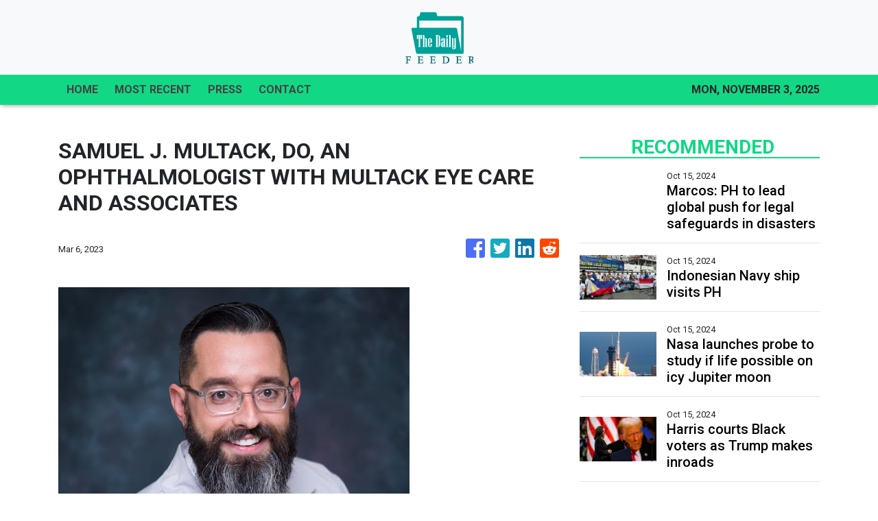

--- FILE ---
content_type: text/plain
request_url: https://www.google-analytics.com/j/collect?v=1&_v=j102&a=504737922&t=pageview&_s=1&dl=https%3A%2F%2Fthedailyfeeder.com%2Fnews%2Fsamuel-j-multack-do-an-ophthalmologist-with-multack-eye-care-and-associates%2F427238&ul=en-us%40posix&sr=1280x720&vp=1280x720&_u=IEBAAEABAAAAACAAI~&jid=1832375715&gjid=1159278956&cid=1977027355.1762136261&tid=UA-93857607-36&_gid=719764165.1762136261&_r=1&_slc=1&z=1813537914
body_size: -451
content:
2,cG-T9SHJ54WJ7